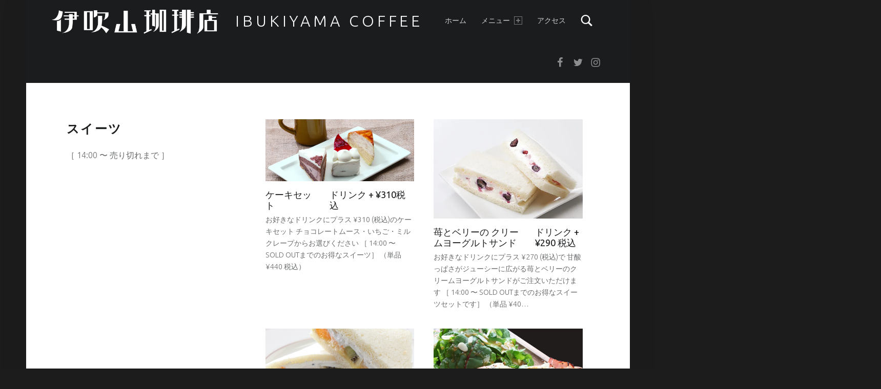

--- FILE ---
content_type: text/css
request_url: http://ichien.jp/ibukiyama/wp-content/plugins/jetpack/modules/custom-post-types/css/nova-font.css?ver=13.0.1
body_size: 2249
content:
@font-face {
	font-family: 'nova-font';
	src: url('../fonts/nova.eot');
}
@font-face {
	font-family: 'nova-font';
	src: url([data-uri]) format('truetype'),
		 url([data-uri]) format('woff');
	font-weight: normal;
	font-style: normal;
}

#menu-posts-nova_menu_item:before,
#dashboard_right_now .nova-menu-count a:before,
#dashboard_right_now .nova-menu-count span:before {
	font-family: 'nova-font';
	speak: none;
	font-style: normal;
	font-weight: normal;
	font-variant: normal;
	text-transform: none;
	line-height: 1;

	/* Better Font Rendering =========== */
	-webkit-font-smoothing: antialiased;
	-moz-osx-font-smoothing: grayscale;
}
#dashboard_right_now .nova-menu-count a:before, #dashboard_right_now .nova-menu-count span:before {
	content: '\e603';
}

--- FILE ---
content_type: text/css
request_url: http://ichien.jp/ibukiyama/wp-content/themes/auberge/assets/css/main.css?ver=2.7.2
body_size: 20592
content:
@charset "UTF-8";
/* FILE: main.scss */
/* FILE: _setup.scss */
/* FILE: _css-vars.scss */
:root { --color-accent: #0aac8e; --color-accent-text: #ffffff; --color-header: #1a1c1e; --color-header-text: #ffffff; --color-front-widgets: #1a1c1e; --color-front-widgets-text: #8a8c8e; --color-footer: #1a1c1e; --color-footer-text: #8a8c8e; --layout-width-site: 1640px; --layout-width-content: 1020px; --font-size-body: 16px; --font-family-logo: "Ubuntu", "Helvetica Neue", Helvetica, Arial, sans-serif; --font-family-headings: "Ubuntu", "Helvetica Neue", Helvetica, Arial, sans-serif; --font-family-body: "Ubuntu", "Helvetica Neue", Helvetica, Arial, sans-serif; --color-navigation: #3a3c3e; --color-navigation-text: #fff; --color-navigation-border: #4a4c4e; --color-content: #fff; --color-content-text: #6a6c6e; --color-content-headings-text: #1a1c1e; --color-content-border: #eaecee; }

/* FILE: starter/_starter.scss */
/* FILE: starter/generic/_generic.scss */
/* FILE: starter/generic/__normalize.scss */
/*! normalize.css v5.0.0 | MIT License | github.com/necolas/normalize.css */
/** 1. Change the default font family in all browsers (opinionated). 2. Correct the line height in all browsers. 3. Prevent adjustments of font size after orientation changes in IE on Windows Phone and in iOS. */
/* Document ========================================================================== */
html { font-family: sans-serif; /* 1 */ line-height: 1.15; /* 2 */ -ms-text-size-adjust: 100%; /* 3 */ -webkit-text-size-adjust: 100%; /* 3 */ }

/* Sections ========================================================================== */
/** Remove the margin in all browsers (opinionated). */
body { margin: 0; }

/** Add the correct display in IE 9-. */
article, aside, footer, header, nav, section { display: block; }

/** Correct the font size and margin on `h1` elements within `section` and `article` contexts in Chrome, Firefox, and Safari. */
h1 { font-size: 2em; margin: 0.67em 0; }

/* Grouping content ========================================================================== */
/** Add the correct display in IE 9-. 1. Add the correct display in IE. */
figcaption, figure, main { /* 1 */ display: block; }

/** Add the correct margin in IE 8. */
figure { margin: 1em 40px; }

/** 1. Add the correct box sizing in Firefox. 2. Show the overflow in Edge and IE. */
hr { box-sizing: content-box; /* 1 */ height: 0; /* 1 */ overflow: visible; /* 2 */ }

/** 1. Correct the inheritance and scaling of font size in all browsers. 2. Correct the odd `em` font sizing in all browsers. */
pre { font-family: monospace, monospace; /* 1 */ font-size: 1em; /* 2 */ }

/* Text-level semantics ========================================================================== */
/** 1. Remove the gray background on active links in IE 10. 2. Remove gaps in links underline in iOS 8+ and Safari 8+. */
a { background-color: transparent; /* 1 */ -webkit-text-decoration-skip: objects; /* 2 */ }

/** Remove the outline on focused links when they are also active or hovered in all browsers (opinionated). */
a:active, a:hover { outline-width: 0; }

/** 1. Remove the bottom border in Firefox 39-. 2. Add the correct text decoration in Chrome, Edge, IE, Opera, and Safari. */
abbr[title] { border-bottom: none; /* 1 */ text-decoration: underline; /* 2 */ text-decoration: underline dotted; /* 2 */ }

/** Prevent the duplicate application of `bolder` by the next rule in Safari 6. */
b, strong { font-weight: inherit; }

/** Add the correct font weight in Chrome, Edge, and Safari. */
b, strong { font-weight: bolder; }

/** 1. Correct the inheritance and scaling of font size in all browsers. 2. Correct the odd `em` font sizing in all browsers. */
code, kbd, samp { font-family: monospace, monospace; /* 1 */ font-size: 1em; /* 2 */ }

/** Add the correct font style in Android 4.3-. */
dfn { font-style: italic; }

/** Add the correct background and color in IE 9-. */
mark { background-color: #ff0; color: #000; }

/** Add the correct font size in all browsers. */
small { font-size: 80%; }

/** Prevent `sub` and `sup` elements from affecting the line height in all browsers. */
sub, sup { font-size: 75%; line-height: 0; position: relative; vertical-align: baseline; }

sub { bottom: -0.25em; }

sup { top: -0.5em; }

/* Embedded content ========================================================================== */
/** Add the correct display in IE 9-. */
audio, video { display: inline-block; }

/** Add the correct display in iOS 4-7. */
audio:not([controls]) { display: none; height: 0; }

/** Remove the border on images inside links in IE 10-. */
img { border-style: none; }

/** Hide the overflow in IE. */
svg:not(:root) { overflow: hidden; }

/* Forms ========================================================================== */
/** 1. Change the font styles in all browsers (opinionated). 2. Remove the margin in Firefox and Safari. */
button, input, optgroup, select, textarea { font-family: sans-serif; /* 1 */ font-size: 100%; /* 1 */ line-height: 1.15; /* 1 */ margin: 0; /* 2 */ }

/** Show the overflow in IE. 1. Show the overflow in Edge. */
button, input { /* 1 */ overflow: visible; }

/** Remove the inheritance of text transform in Edge, Firefox, and IE. 1. Remove the inheritance of text transform in Firefox. */
button, select { /* 1 */ text-transform: none; }

/** 1. Prevent a WebKit bug where (2) destroys native `audio` and `video` controls in Android 4. 2. Correct the inability to style clickable types in iOS and Safari. */
button, html [type="button"], [type="reset"], [type="submit"] { -webkit-appearance: button; /* 2 */ }

/** Remove the inner border and padding in Firefox. */
button::-moz-focus-inner, [type="button"]::-moz-focus-inner, [type="reset"]::-moz-focus-inner, [type="submit"]::-moz-focus-inner { border-style: none; padding: 0; }

/** Restore the focus styles unset by the previous rule. */
button:-moz-focusring, [type="button"]:-moz-focusring, [type="reset"]:-moz-focusring, [type="submit"]:-moz-focusring { outline: 1px dotted ButtonText; }

/** Change the border, margin, and padding in all browsers (opinionated). */
fieldset { border: 1px solid #c0c0c0; margin: 0 2px; padding: 0.35em 0.625em 0.75em; }

/** 1. Correct the text wrapping in Edge and IE. 2. Correct the color inheritance from `fieldset` elements in IE. 3. Remove the padding so developers are not caught out when they zero out `fieldset` elements in all browsers. */
legend { box-sizing: border-box; /* 1 */ color: inherit; /* 2 */ display: table; /* 1 */ max-width: 100%; /* 1 */ padding: 0; /* 3 */ white-space: normal; /* 1 */ }

/** 1. Add the correct display in IE 9-. 2. Add the correct vertical alignment in Chrome, Firefox, and Opera. */
progress { display: inline-block; /* 1 */ vertical-align: baseline; /* 2 */ }

/** Remove the default vertical scrollbar in IE. */
textarea { overflow: auto; }

/** 1. Add the correct box sizing in IE 10-. 2. Remove the padding in IE 10-. */
[type="checkbox"], [type="radio"] { box-sizing: border-box; /* 1 */ padding: 0; /* 2 */ }

/** Correct the cursor style of increment and decrement buttons in Chrome. */
[type="number"]::-webkit-inner-spin-button, [type="number"]::-webkit-outer-spin-button { height: auto; }

/** 1. Correct the odd appearance in Chrome and Safari. 2. Correct the outline style in Safari. */
[type="search"] { -webkit-appearance: textfield; /* 1 */ outline-offset: -2px; /* 2 */ }

/** Remove the inner padding and cancel buttons in Chrome and Safari on macOS. */
[type="search"]::-webkit-search-cancel-button, [type="search"]::-webkit-search-decoration { -webkit-appearance: none; }

/** 1. Correct the inability to style clickable types in iOS and Safari. 2. Change font properties to `inherit` in Safari. */
::-webkit-file-upload-button { -webkit-appearance: button; /* 1 */ font: inherit; /* 2 */ }

/* Interactive ========================================================================== */
/* Add the correct display in IE 9-. 1. Add the correct display in Edge, IE, and Firefox. */
details, menu { display: block; }

/* Add the correct display in all browsers. */
summary { display: list-item; }

/* Scripting ========================================================================== */
/** Add the correct display in IE 9-. */
canvas { display: inline-block; }

/** Add the correct display in IE. */
template { display: none; }

/* Hidden ========================================================================== */
/** Add the correct display in IE 10-. */
[hidden] { display: none; }

html { overflow-y: scroll; box-sizing: border-box; }

*, *::before, *::after { box-sizing: inherit; }

menu, ol, ul { padding: 0; margin: 0; }

ul { list-style: disc; }

figure { margin: 0; }

caption { text-align: left; caption-side: bottom; }

::-webkit-input-placeholder { line-height: normal; }

::-moz-placeholder { line-height: normal; }

:-ms-input-placeholder { line-height: normal; }

::placeholder { line-height: normal; }

img { max-width: 100%; }

embed, iframe, object, video { width: 100%; max-width: 100%; }

@-moz-viewport { width: device-width; }

@-ms-viewport { width: device-width; }

@-webkit-viewport { width: device-width; }

@viewport { width: device-width; }

[role="button"] { cursor: pointer; }

/* FILE: starter/base/_base.scss */
a { text-decoration: none; }

a:hover { text-decoration: underline; }

a:focus { outline: thin dashed; }

hr { clear: both; height: 2px; margin: 1.9044rem 0; border-width: 0; }

abbr[title], acronym[title] { cursor: help; text-decoration: none; }

blockquote { clear: both; position: relative; padding: 1em 0; margin: 1.62em 0; }

blockquote p { margin-bottom: 1em; }

blockquote p:last-child { margin: 0; }

cite { border-width: 0; }

cite::before { content: '\2014\2002'; }

blockquote cite { display: block; margin-top: 0.62em; }

q::before { content: "“"; }

q::after { content: "”"; }

mark, ins, .highlight { padding: 0.19em 0; }

@supports ((-webkit-box-decoration-break: clone) or (box-decoration-break: clone)) { mark, ins, .highlight { margin: 0 0.38em; -webkit-box-decoration-break: clone; box-decoration-break: clone; } }

s, del { text-decoration: line-through; color: inherit; opacity: .66; }

img, iframe { vertical-align: middle; }

img[width], img[height] { height: auto; }

iframe { border-width: 0; outline: 0; }

iframe:focus { outline: thin dotted; }

code { position: relative; display: inline-block; padding: 0 0.62em; margin: 0 0.19em; }

mark code, ins code, .highlight code, .form-allowed-tags code, .taxonomy-description code { display: inline; padding: 0 0.38em; background: none; color: inherit; }

pre { position: relative; max-width: 100%; padding: 1em; margin-bottom: 1.62em; overflow: auto; -moz-tab-size: 2; tab-size: 2; }

ul, ol { margin-top: 0; margin-bottom: 1em; margin-left: 1.38em; margin-right: 0; }

li > ul, li > ol { margin-bottom: 0; }

ol ol { list-style: upper-alpha; }

ol ol ol { list-style: upper-roman; }

ol ol ol ol { list-style: lower-alpha; }

dl { margin-bottom: 1.62em; }

dt { margin-top: 0.62em; }

dd { margin-left: 1.62em; }

a, p, address, textarea, .comment-content a { overflow-wrap: break-word; word-wrap: break-word; }

pre, pre code, select { overflow-wrap: normal; word-wrap: normal; -webkit-hyphens: manual; -moz-hyphens: manual; -ms-hyphens: manual; hyphens: manual; }

/* FILE: starter/base/__table.scss */
table { width: 100%; margin: 0 0 1.62em; border-width: 2px; border-style: solid; }

caption { padding: 1em 0; }

th, td { padding: 0.62em 1em; border-width: 1px; border-style: solid; vertical-align: top; }

th, tfoot td { text-align: left; border-width: 2px; }

/* FILE: starter/base/__classes.scss */
.screen-reader-text, .comments-link .comments-title, .site-title-hidden .site-branding-text, .site-description, .entry-meta-description, .posts .entry-meta-element.author, .items .entry-meta, .tax-nova_menu.no-tax-children .page-header { clip: rect(1px, 1px, 1px, 1px); -webkit-clip-path: inset(50%); clip-path: inset(50%); position: absolute !important; height: 1px; width: 1px; line-height: 1px; overflow: hidden; }

.social-links .lang-item .screen-reader-text, .social-links .menu-item-language .screen-reader-text { clip: auto; -webkit-clip-path: none; clip-path: none; position: static !important; height: auto; width: auto; line-height: normal; overflow: visible; }

.screen-reader-text { padding: 0; margin: -1px; word-wrap: normal !important; border: 0; }

.screen-reader-text:hover, .screen-reader-text:active, .screen-reader-text:focus { clip: auto !important; -webkit-clip-path: none; clip-path: none; display: block; width: auto; height: auto; left: 0.38rem; top: 0.38rem; padding: 1rem; margin: 0; font-size: 14px; font-size: .81rem; font-weight: 700; line-height: normal; text-decoration: none; background-color: #47c; color: #fff; z-index: 100000; /* Above WP toolbar. */ }

.focus-position-static:hover, .focus-position-static:active, .focus-position-static:focus { position: static !important; margin: 1px; text-align: center; }

.overflow-hidden, .wp-caption, .wp-caption .wp-caption-text, .gallery, .gallery-item, .gallery-icon, .gallery-caption, .comment-list > li, .comment-list .children > li, .comment-meta, .comment-navigation, .tiled-gallery-item { overflow: hidden; }

.vertical-align-top { vertical-align: top; }

.vertical-align-middle { vertical-align: middle; }

.vertical-align-baseline { vertical-align: baseline; }

.vertical-align-bottom { vertical-align: bottom; }

/* FILE: starter/base/__clearing.scss */
.clearfix::after, .clear::after, .gallery::after, .site-header::after, .site-content::after, .site-footer::after, .entry-content::after, .comment-content::after, .widget_text::after, .tagcloud::after, .jetpack_subscription_widget form::after, .items .menu-items::after { content: ''; clear: both; display: table; table-layout: fixed; }

.clear { clear: both; }

/* FILE: starter/base/__breakpoints.scss */
body:before { display: none; }

@media only screen and (min-width: 28em) { body:before { content: "device_s"; } }

@media only screen and (min-width: 42em) { body:before { content: "device_m"; } }

@media only screen and (min-width: 55em) { body:before { content: "device_l"; } }

@media only screen and (min-width: 80em) { body:before { content: "device_xl"; } }

@media only screen and (min-width: 100em) { body:before { content: "device_xxl"; } }

@media only screen and (min-width: 120em) { body:before { content: "device_xxxl"; } }

@media only screen and (min-width: 160em) { body:before { content: "device_xxxxl"; } }

/* FILE: starter/typography/_typography.scss */
html { font-size: 100%; font-family: 'Helvetica Neue', Helvetica, Arial, sans-serif; }

@media only screen and (min-width: 28em) { html { font-size: 100%; } }

pre, code, kbd, tt, var { font-family: 'Lucida Console', Monaco, 'Courier New', monospace; font-size: 1em; font-style: normal; font-weight: 400; text-transform: none; text-decoration: none; }

pre, pre code { white-space: pre-wrap; line-height: 1.5; }

p, address { padding: 0; margin: 0 0 1.62em; }

.uppercase { text-transform: uppercase; }

input, select, textarea, .site-description { font-size: 1rem; }

.widget-title, .breadcrumbs { font-size: 0.81rem; }

blockquote blockquote { font-size: 1em; }

.font-size-xs { font-size: 0.62em; }

blockquote cite, code, pre, small, .small, .font-size-s, .wp-caption .wp-caption-text, .gallery-caption, #cancel-comment-reply-link, .comment-form label, .comments-title .add-comment-link, .comment-metadata, .comment .reply, .menu-item-description, .sidebar, .menu-group-nav-link { font-size: 0.81em; }

.font-size-sm, .nav-search-form, .main-navigation .menu, .posts .entry-meta, .site-footer, .items .entry-summary { font-size: 0.905em; }

blockquote, .font-size-l, .posts .format-image .entry-summary, .format-link .entry-content, .format-status .entry-content, .comments-title { font-size: 1.38em; }

.font-size-xl { font-size: 1.62em; }

.weight-100 { font-weight: 100; }

.weight-200 { font-weight: 200; }

blockquote, .weight-300, body, .site-title, .pagination, .post-navigation .label, .items .entry-summary, .is-singular .items .entry-summary { font-weight: 300; }

blockquote cite, .weight-400, #cancel-comment-reply-link, .comments-title .add-comment-link, h1, h2, h3, h4, h5, h6, .h1, .h2, .h3, .h4, .h5, .h6, .site-banner .post .entry-title, .social-links a.back-to-top, .link-more, .single .entry-summary, .entry-summary.has-more-tag { font-weight: 400; }

.weight-500 { font-weight: 500; }

.weight-600, abbr { font-weight: 600; }

dt, th, tfoot td, .weight-700, .comment-form label, .link-more, .format-link .entry-content a, .format-quote .entry-content a, .format-status .entry-content a, .pagination .current, .widget_calendar caption, .widget .current-menu-item > a, .widget .current_page_item > a, b, strong, .post .entry-title, .active-menu-item > a, .site-info a, .menu-group-title { font-weight: 700; }

.weight-800 { font-weight: 800; }

.weight-900 { font-weight: 900; }

caption, .font-style-italic, .gallery-caption, .recentcomments a, blockquote, .taxonomy-description { font-style: italic; }

cite, .font-style-normal, .widget_calendar caption { font-style: normal; }

.line-height-xs { line-height: 1; }

blockquote, table, .line-height-s, .wp-caption .wp-caption-text, .gallery-caption, .format-link .entry-content, .post-navigation a { line-height: 1.38; }

html, .line-height-m, .form-allowed-tags, .format-status .entry-content, .sidebar, .tagcloud { line-height: 1.62; }

/* FILE: starter/content/_content.scss */
/* FILE: starter/wp/_wp.scss */
/* FILE: starter/wp/__alignment.scss */
.alignleft, .wp-caption.alignleft, img.alignleft { float: left; margin-right: 6%; margin-bottom: 1em; }

.alignright, .wp-caption.alignright, img.alignright { float: right; margin-left: 6%; margin-bottom: 1em; }

.aligncenter, .wp-caption.aligncenter, img.aligncenter { display: block; margin-left: auto; margin-right: auto; }

.alignnone, img.alignnone { margin: 0; }

blockquote.alignleft, blockquote.alignright { clear: none; width: 50%; padding: 0; margin-top: 0; margin-left: 6%; margin-right: 6%; padding: 0 6%; }

@media only screen and (min-width: 28em) { blockquote.alignleft, blockquote.alignright { width: 38%; } }

blockquote.alignleft { padding-left: 0; margin-left: 0; text-align: right; }

@media only screen and (min-width: 100em) { blockquote.alignleft { margin-left: -9.5%; } }

blockquote.alignright { padding-right: 0; margin-right: 0; text-align: left; }

@media only screen and (min-width: 100em) { blockquote.alignright { margin-right: -9.5%; } }

/* FILE: starter/wp/__caption.scss */
.wp-caption { position: relative; display: inline-block; max-width: 100%; padding: 0; margin: 0 auto 1.62em; text-align: center; text-transform: uppercase; background: transparent; }

.wp-caption .wp-caption-text { padding: 1em 0 0; }

/* FILE: starter/wp/__gallery.scss */
.gallery { clear: both; margin: 0 0 1.62em; }

.gallery a { display: block; width: 100%; }

.gallery img { width: 100%; }

.gallery-item { float: left; position: relative; width: 48%; padding: 0; margin: 0 1% 2%; }

.gallery-columns-1 .gallery-item { float: none; width: 100%; }

@media only screen and (min-width: 42em) { .gallery-item { width: 31.33333%; }
  .gallery-columns-2 .gallery-item { width: 48%; } }

@media only screen and (min-width: 55em) { .gallery-columns-3 .gallery-item { width: 31.33333%; }
  .gallery-columns-4 .gallery-item { width: 23%; }
  .gallery-columns-5 .gallery-item { width: 18%; }
  .gallery-columns-6 .gallery-item { width: 14.66667%; }
  .gallery-columns-7 .gallery-item { width: 12.28571%; }
  .gallery-columns-8 .gallery-item { width: 10.5%; }
  .gallery-columns-9 .gallery-item { width: 9.11111%; } }

.gallery-icon { display: block; }

.gallery-caption { display: block; position: absolute; width: 100%; max-height: 50%; left: 0; right: 0; bottom: 0; padding: 0.62em 1em; opacity: 0; transition: opacity .3s; }

.gallery-item:hover .gallery-caption { opacity: 1; }

@media only screen and (min-width: 42em) { .gallery-columns-5 .gallery-caption, .gallery-columns-6 .gallery-caption, .gallery-columns-7 .gallery-caption, .gallery-columns-8 .gallery-caption, .gallery-columns-9 .gallery-caption { display: none; } }

/* FILE: starter/wp/__smilie.scss */
.page-content img.wp-smiley, .entry-content img.wp-smiley, .comment-content img.wp-smiley { display: inline; width: auto; max-height: 1em; margin: 0; border-width: 0; }

/* FILE: starter/wp/__embed.scss */
.twitter-tweet-rendered { width: 100% !important; margin: 1.62em 0 !important; }

.wp-video { width: 100% !important; height: auto !important; }

/* FILE: starter/forms/_forms.scss */
/* FILE: starter/form/__reset.scss */
form { margin: 0 0 1.62em; }

fieldset { padding: 0; margin: 0; border-width: 0; }

button, input, select, textarea { max-width: 100%; padding: 0.62em; line-height: normal; font-size: 1em; font-family: inherit; color: inherit; border-width: 2px; border-style: solid; outline: 0; vertical-align: baseline; }

select { padding: calc( 0.62em - 4px); }

option { background: #fafcfe !important; color: #6a6c6e !important; }

textarea, select[multiple], select[size] { height: auto; line-height: 1.62; }

textarea, input:not([type]), input[type="email"], input[type="password"], input[type="search"], input[type="tel"], input[type="text"], input[type="url"] { -webkit-appearance: none; }

input[type="search"] { box-sizing: border-box; }

:invalid { box-shadow: none; }

label { display: inline-block; padding-bottom: 0.19em; }

label[for] { cursor: pointer; }

label + input[type="checkbox"] { margin-left: 0.38em; }

select, input:not([type]), input[type="color"], input[type="date"], input[type="datetime"], input[type="datetime-local"], input[type="email"], input[type="month"], input[type="number"], input[type="password"], input[type="search"], input[type="tel"], input[type="text"], input[type="time"], input[type="url"], input[type="week"], input[type="range"] { width: 17em; }

textarea { vertical-align: top; overflow-y: auto; resize: vertical; }

input[type="checkbox"], input[type="radio"] { position: relative; width: 1em; height: 1em; bottom: -0.19em; margin-right: 0.38em; vertical-align: baseline; }

select { position: relative; height: auto; padding-right: 21px; line-height: 1.62; -webkit-appearance: none; -moz-appearance: none; background-image: url("[data-uri]"); background-size: 21px 9px; background-position: right center; background-repeat: no-repeat; }

select:disabled { cursor: default; opacity: .66; }

select::-ms-expand { display: none; }

input[disabled] { cursor: default; opacity: .66; }

/* FILE: starter/form/__comments.scss */
.comment-respond { padding: 1.62em 0 0; border-top-width: 2px; border-top-style: solid; }

.comment-list .comment-respond { margin: 1.62em 0; border-bottom-width: 2px; border-bottom-style: solid; }

.comment-reply-title { margin-bottom: 0.62em; }

#cancel-comment-reply-link { float: right; }

.comment-form p { margin-bottom: 1em; }

.comment-form label { display: block; }

.comment-form [type="checkbox"] + label, .comment-form [type="radio"] + label { display: inline-block; }

.comment-form-author input, .comment-form-email input, .comment-form-url input, .comment-form-comment textarea { width: 100%; }

.comment-form-url { clear: both; }

@media only screen and (min-width: 28em) { .comment-form-author, .comment-form-email { float: left; width: 48%; margin-left: 4%; }
  .comment-form-author { margin-left: 0; } }

/* FILE: starter/form/__search.scss */
form[role="search"], .form-search, .search-form { display: block; position: relative; max-width: 100%; margin: 0; text-align: left; }

form[role="search"] input[type="search"], form[role="search"] .search-field, .form-search input[type="search"], .form-search .search-field, .search-form input[type="search"], .search-form .search-field { position: relative; width: 100%; text-align: inherit; z-index: 0; }

/* FILE: starter/form/__post-password.scss */
.post-password-form { max-width: 38em; max-width: 70ch; padding: 2.6244em 12%; margin-left: auto; margin-right: auto; text-align: center; border-width: 2px; border-style: dashed; }

.post-password-form label, .post-password-form input { display: block; width: 100%; text-align: inherit; }

.post-password-form label { margin-bottom: 1em; }

.post-password-form label input { margin-top: 0.38em; }

/* FILE: starter/content/_base.scss */
.entry-summary { margin: 0 0 1.62em; }

/* FILE: starter/media/_media.scss */
.entry-media img { width: 100%; }

.wp-video .mejs-container, .wp-video-playlist .mejs-container { position: relative; max-width: 100%; height: 0 !important; padding: 0 0 56.25%; /* 16:9 ratio only */ }

.wp-video .mejs-container .mejs-inner, .wp-video-playlist .mejs-container .mejs-inner { position: absolute; width: 100%; height: 100%; left: 0; top: 0; }

/* FILE: starter/formats/_formats.scss */
.posts .format-image .entry-summary, .posts .format-link p, .posts .format-status p { margin: 0; }

.posts .format-image .link-more { display: none; }

.format-quote blockquote { padding: 0; margin-top: 0; }

.format-quote blockquote::after, .format-quote blockquote::before { display: none; }

.format-status { cursor: help; }

/* FILE: starter/pagination/_pagination.scss */
/* FILE: starter/pagination/__paged.scss */
.pagination { clear: both; }

.pagination a, .pagination span { display: none; width: 2.6244em; padding: 0.62em 0; margin: 0.19em; margin-left: 0; text-align: center; text-decoration: none; vertical-align: top; }

.pagination a { opacity: .66; }

.pagination > span, .pagination a:active, .pagination a:hover, .pagination .current { opacity: 1; }

.pagination .prev, .pagination .next { display: inline-block; opacity: 1; }

.pagination > span.dots, .pagination .extend { width: auto; }

@media only screen and (min-width: 42em) { .pagination a, .pagination span { display: inline-block; } }

/* FILE: starter/pagination/__parted.scss */
.post-table-of-contents { padding: 1.62em 0 0; margin: 1.62em 0; border-top-width: 2px; border-top-style: solid; }

.post-table-of-contents.top { display: none; }

.post-table-of-contents.bottom { clear: both; }

.post-table-of-contents ol { margin: 0; list-style: none; }

.post-table-of-contents li { padding: 0.19em 0; }

.post-table-of-contents a { display: block; line-height: 1.38; }

.post-table-of-contents .current a, .post-table-of-contents .passed a { color: inherit; }

@media only screen and (min-width: 42em) { .post-table-of-contents.top { float: left; display: block; max-width: 38%; padding: 0 1em 1em; padding-left: 0; margin: 0 1.62em 1em; margin-left: 0; border-width: 0; border-style: solid; border-right-width: 2px; border-bottom-width: 2px; } }

/* FILE: starter/meta/_meta.scss */
.entry-meta-element::before, .entry-meta .comments-link a::before, .entry-meta .entry-likes a::before { content: ''; position: relative; margin: -0.095em 0 0; margin-right: 0.095em; font-size: 1.38em; vertical-align: middle; }

.entry-meta { padding: 1em 0 0; margin: 1.62em 0 0; border-top-width: 2px; border-top-style: solid; }

.entry-meta a { color: inherit; }

.single .entry-meta { margin-bottom: 1.62em; }

.entry-meta-top { padding: 1em 0; margin-top: 0; border-bottom-width: 2px; border-bottom-style: solid; }

.entry-meta-element { margin-right: 0.38em; opacity: .66; }

.single .entry-meta-element { margin-right: 1em; }

.entry-meta .zilla-likes, .entry-meta .zilla-likes:hover, .entry-meta .zilla-likes.active { background: transparent; margin: 0 !important; padding-left: 0 !important; }

.entry-meta .tags-links a { margin: 0 0.19em; text-transform: lowercase; }

.entry-meta .tags-links a::before { content: '#'; }

.entry-meta .entry-edit { font-variant: small-caps; }

.entry-date { cursor: help; }

/* FILE: starter/comments/_comments.scss */
.comments-area { position: relative; }

.comments-title .add-comment-link { display: block; margin: 1em 0; }

@media only screen and (min-width: 55em) { .comments-title .add-comment-link { float: right; margin: 0; } }

/* FILE: starter/comments/__list.scss */
.comment-list { padding: 0; margin: 0 0 1.62em; }

.comments-closed + .comment-list { margin-top: 1.62em; }

.comment-list > li, .comment-list .children > li { position: relative; min-height: 6.25rem; padding: 1.62em 0 0; padding-left: 3.125rem; margin: 0; background: none; }

@media only screen and (min-width: 42em) { .comment-list > li, .comment-list .children > li { padding-left: 5rem; } }

.comment-list .children { clear: both; margin: 0; margin-left: -2.5rem; }

@media only screen and (min-width: 42em) { .comment-list .children { margin-left: -3.75rem; } }

.comment-body { padding: 1.62em; }

/* FILE: starter/comments/__meta.scss */
.comment-meta { clear: both; padding-bottom: 0.62em; margin-bottom: 1em; border-bottom-width: 2px; border-bottom-style: solid; }

.comment-meta .avatar { position: absolute; width: 3.75rem; left: 0; top: 1.62em; border-radius: 50%; }

@media only screen and (min-width: 42em) { .comment-meta .avatar { width: 5.625rem; } }

@media only screen and (min-width: 42em) { .comment-author { float: left; } }

.comment-metadata { opacity: .66; }

@media only screen and (min-width: 42em) { .comment-metadata { float: right; } }

.comment-metadata .edit-link { padding-left: 1.62em; font-variant: small-caps; }

/* FILE: starter/comments/__content.scss */
.comment-content p, .comment-content blockquote, .comment-content table { margin-bottom: 1em; }

/* FILE: starter/comments/__pagination.scss */
.comment-navigation { display: block; position: relative; clear: both; padding: 1.62em 0; }

.comment-navigation div { padding: 1em 0 0; text-align: center; }

@media only screen and (min-width: 42em) { .comment-navigation div { width: auto; padding: 0; margin: 0; } }

.comment-navigation a { display: block; padding: 0.62em 1em; line-height: normal; cursor: pointer; transition: opacity .3s; }

.comment-navigation a:hover { text-decoration: none; opacity: .75; }

@media only screen and (min-width: 42em) { .comment-navigation .nav-previous { float: left; }
  .comment-navigation .nav-next { float: right; } }

/* FILE: starter/sidebar/_sidebar.scss */
.sidebar { margin: 1.62rem 0 0; padding: 1.62rem 0 0; }

@media only screen and (min-width: 55em) { .sidebar { float: right; margin-top: 0; padding-top: 0; } }

/* FILE: starter/sidebar/__widgets.scss */
.sidebar .widget { margin: 0 0 2.6244em; }

.sidebar .widget:last-child { margin-bottom: 0; }

.widget ul { margin: 0; list-style: none; }

.widget ul li { padding: 0.38em 0; border-top-width: 1px; border-top-style: solid; border-bottom-width: 1px; border-bottom-style: solid; }

.widget ul li + li { margin-top: -1px; }

.widget ul li ul { position: relative; bottom: -0.38em; margin: 0 0 -1px; }

.widget ul li li { padding-left: 1em; }

.widget_calendar caption { text-align: center; caption-side: top; }

.widget_calendar table { margin: 0; }

.widget_calendar tr th, .widget_calendar tr td { width: auto; height: 2.6244em; padding: 0; text-align: center; }

.widget_calendar tbody a { display: block; width: 100%; height: 100%; line-height: 2.6244; }

.widget_calendar tfoot a { color: inherit; }

.widget_recent_comments ul li, .widget_recent_entries ul li, .widget_zilla_likes_widget ul li { position: relative; padding-left: 1.62em; }

.widget_recent_entries .post-date { display: block; }

.widget .tagcloud a { float: left; position: relative; display: inline-block; width: auto; padding: 0.19em 0.62em; margin: 2px 2px 0; margin-left: 0; white-space: nowrap; font-size: 1em !important; background-color: transparent; color: inherit; border-width: 1px; border-style: solid; z-index: 0; transition: background .3s, color .3s, border .3s, opacity .3s; }

.widget .tagcloud:hover a, .widget .tagcloud:focus a, .widget .tagcloud:active a { opacity: .33; }

.widget .tagcloud a:hover, .widget .tagcloud a:focus, .widget .tagcloud a:active { text-decoration: none; z-index: 1; opacity: 1; }

.widget .tagcloud a:hover::before, .widget .tagcloud a:focus::before, .widget .tagcloud a:active::before { display: block; }

.widget .tagcloud a::before { content: attr(title); position: absolute; display: none; left: 100%; top: -1px; padding: 0.19em 0.62em; pointer-events: none; border-width: 1px; border-style: solid; }

/* FILE: starter/plugins/_plugins.scss */
/* FILE: starter/plugins/__breadcrumbs.scss */
.breadcrumbs-title { margin-right: 0.62em; }

@media only screen and (min-width: 42em) { .breadcrumbs-title { margin-right: 1.62em; } }

.breadcrumbs .sep { opacity: .66; }

@media only screen and (min-width: 42em) { .breadcrumbs .sep { margin: 0 0.62em; } }

/* FILE: starter/plugins/__jetpack.scss */
.site .contact-form textarea { width: 100%; }

.neverending.infinite-scroll .site-footer { display: none; }

.neverending.infinity-end .site-footer { display: block; }

.infinite-scroll .posts.masonry { margin-bottom: 4.25153rem; }

#infinite-handle { clear: both; text-align: center; }

.masonry #infinite-handle { position: absolute; width: 100%; bottom: -4.25153rem; }

.site #infinite-handle span { display: inline-block; padding: 1em; font-size: 1em; border-radius: 0; }

.infinite-loader { clear: both; text-align: center; }

.masonry .infinite-loader { position: absolute; width: 100%; bottom: -4.25153rem; }

.infinite-loader .spinner { left: auto !important; right: auto !important; margin: 0 auto; }

.infinite-loader .spinner > div > div { width: 1.62em !important; }

.infinite-wrap { clear: both; }

div#jp-relatedposts { font-size: 1rem; }

.site div#jp-relatedposts { padding-top: 1.62em; margin: 1.62em 0 0; border-top-width: 2px; border-top-style: solid; }

.site div#jp-relatedposts a::before { display: none; }

.site div#jp-relatedposts .jp-relatedposts-headline, .site div#jp-relatedposts h3.jp-relatedposts-headline { float: none; display: block; font-size: 1em; }

.site div#jp-relatedposts .jp-relatedposts-headline em::before, .site div#jp-relatedposts h3.jp-relatedposts-headline em::before { display: none; }

.site div#jp-relatedposts div.jp-relatedposts-items-visual { margin: 0; }

.site div#jp-relatedposts div.jp-relatedposts-items-visual .jp-relatedposts-post-title, .site div#jp-relatedposts div.jp-relatedposts-items-visual h4.jp-relatedposts-post-title { margin: 0.62em 0 0.38em; font-size: 1em; }

.site div#jp-relatedposts div.jp-relatedposts-items .jp-relatedposts-post { width: 100%; padding: 0; margin: 1.62em 0 0; opacity: 1; }

.site div#jp-relatedposts div.jp-relatedposts-items .jp-relatedposts-post:first-child { margin: 0; }

.site div#jp-relatedposts div.jp-relatedposts-items .jp-relatedposts-post img { display: none; width: 100%; }

@media only screen and (min-width: 42em) { .site div#jp-relatedposts div.jp-relatedposts-items .jp-relatedposts-post img { display: block; } }

@media only screen and (min-width: 42em) { .site div#jp-relatedposts div.jp-relatedposts-items .jp-relatedposts-post { width: 32%; margin: 0; margin-left: 2%; } }

.jetpack-video-wrapper { margin: 1.62em 0; }

.jetpack-video-wrapper:first-child { margin-top: 0; }

.entry-media .jetpack-video-wrapper, .fl-video .jetpack-video-wrapper { margin: 0; }

div.sharedaddy { padding: 1.62em 0 0; margin: 1.62em 0 0; font-size: 1rem; border-top-width: 2px; border-top-style: solid; }

div.sharedaddy .sd-social .sd-button .share-count { background: none; color: inherit; border-width: 1px; border-style: solid; }

.site div.sharedaddy .sd-title::before { display: none; }

.site div.sharedaddy .sd-content ul li a.sd-button { margin: 0.31em 0.62em; margin-left: 0; }

.site div.sharedaddy .sd-content ul li a.sd-button:not(.no-text) { padding: 0.62em 1em; line-height: normal; border-width: 0; border-radius: 0; cursor: pointer; box-shadow: none; }

.entry-content .sd-content ul { margin: 0 !important; }

.video-player, .videopress-placeholder, .videopress-placeholder img { width: 100% !important; height: auto !important; }

.is-singular .video-player object, .is-singular .videopress-placeholder { position: absolute; width: 100%; height: 100%; left: 0; right: 0; top: 0; }

.video-player object { width: 100%; }

.is-singular .video-player { position: relative; height: 0 !important; padding: 0 0 56.25%; /* 16:9 ratio only */ }

.videopress-placeholder .play-button + div { display: none; }

.jetpack_subscription_widget form { margin-bottom: 0; }

.jetpack_subscription_widget #subscribe-email { float: left; width: 62%; padding-right: 0.62em; margin-bottom: 0; }

.jetpack_subscription_widget #subscribe-email input { width: 100%; padding: 0.62em; }

.jetpack_subscription_widget #subscribe-submit { float: right; width: 38%; margin-bottom: 0; }

.widget .widgets-list-layout li { margin-bottom: 0; }

.widget .widgets-list-layout .widgets-list-layout-blavatar { width: 2.5rem; margin-right: 1em; }

.widget .widgets-list-layout-links { float: none; width: auto; }

/* FILE: main/_main.scss */
/* FILE: main/icons/_icons.scss */
.genericons-neue::before, pre::before, .search-toggle::before, #cancel-comment-reply-link:before, .menu-toggle::before, .social-links a.back-to-top::before, .post-table-of-contents a:before, .posts .type-page::before, .search-results-listing .type-post::before, .entry-meta .author::before, .entry-meta .cat-links::before, .entry-meta .comments-link a::before, .entry-meta .entry-date::before, .entry-meta .tags-links::before, .entry-meta .entry-likes a::before, .entry-meta .entry-edit::before, .post-navigation .label::after, .post-navigation .label::before, .bypostauthor > .comment-body .comment-author::before, .comment-edit-link::before, .comment-reply-link::before, .widget_archive li::before, .widget_categories li::before, .widget_nav_menu li::before, .widget_pages li::before, .widget_recent_comments li::before, .widget_recent_entries li::before, .widget_zilla_likes_widget li::before, .posts .type-nova_menu_item::before, .rtb-booking-form legend::before, .rtb-booking-form .add-message a::before { font-family: 'Genericons-Neue'; font-style: normal; font-weight: normal; font-variant: normal; text-decoration: inherit; text-transform: none; speak: none; }

.svgicon { display: inline-block; position: relative; width: 1em; height: 1em; top: -0.0625em; fill: currentColor; vertical-align: middle; }

.svg-fallback { display: none; }

.genericons-neue::before { display: inline-block; line-height: 1; text-rendering: auto; -moz-osx-font-smoothing: grayscale; -webkit-font-smoothing: antialiased; vertical-align: middle; }

/* FILE: main/base/_base.scss */
*, *::after, *::before { border-color: inherit; }

hr { margin: 3.62em 0; }

pre { padding: 4% 8%; padding-left: 4%; border-radius: .38em; }

pre::before { content: '\f462'; position: absolute; height: 100%; right: 0; top: 0; padding: 0 .19em; font-size: 1.38em; line-height: 1.62; z-index: 5; }

caption { text-align: inherit; }

table { border-width: 1px; border-style: solid; border-radius: .38em; }

.site table { border-collapse: separate; }

td, th { border-width: 0; border-bottom-width: 1px; border-bottom-style: solid; border-left-width: 1px; border-left-style: solid; }

td:first-child, th:first-child { border-left-width: 0; }

caption + thead tr:first-child td, colgroup + thead tr:first-child td, thead:first-child tr:first-child td, caption + thead tr:first-child th, colgroup + thead tr:first-child th, thead:first-child tr:first-child th { border-top-width: 0; }

tbody tr:last-child td, tbody tr:last-child th { border-bottom-width: 0; }

thead + tbody tr:first-child td, thead + tbody tr:first-child th { border-top-width: .19em; }

blockquote { text-align: center; font-size: 1.38em; }

blockquote::after, blockquote::before { content: ''; display: block; position: absolute; width: 38%; height: 100%; left: 31%; top: 0; pointer-events: none; border-top-width: 1px; border-top-style: solid; border-bottom-width: 1px; border-bottom-style: solid; }

blockquote::after { width: 1rem; left: 50%; margin-left: -.5rem; border-top-width: .19em; border-top-style: solid; border-bottom-width: .19em; border-bottom-style: solid; }

blockquote.alignleft, blockquote.alignright { text-align: left; }

blockquote.alignleft::after, blockquote.alignleft::before, blockquote.alignright::after, blockquote.alignright::before { width: 1px; height: 62%; left: auto; right: auto; top: 19%; border-width: 0; }

blockquote.alignleft::after, blockquote.alignright::after { height: 1rem; top: 50%; margin-left: 0; -webkit-transform: translateY(-50%); -ms-transform: translateY(-50%); transform: translateY(-50%); }

blockquote.alignleft::after, blockquote.alignleft::before { right: 0; border-right-width: 1px; border-right-style: solid; }

blockquote.alignleft::after { border-right-width: .19em; border-right-style: solid; }

blockquote.alignright::after, blockquote.alignright::before { left: 0; border-left-width: 1px; border-left-style: solid; }

blockquote.alignright::after { border-left-width: .19em; border-left-style: solid; }

.format-quote blockquote { text-align: inherit; }

/* FILE: main/base/__layout.scss */
@media only screen and (min-width: 42em) { body { padding-left: 2%; padding-right: 2%; } }

@media only screen and (min-width: 80em) { body { padding-left: 4%; padding-right: 4%; } }

.site { width: 100%; max-width: 1640px; max-width: var(--layout-width-site); margin: 0 auto; box-shadow: 0 0 3.62rem rgba(0, 0, 0, 0.07); }

.content-area, .site-footer-area, .front-page-widgets, .fl-builder .page-section, .page-template .fl-row-fixed-width, .breadcrumbs { width: 88%; margin: 0 auto; }

/* $content_width */
.content-area, .site-footer-area, .front-page-widgets, .fl-builder .page-section, .page-template .fl-row-fixed-width, .breadcrumbs { max-width: 1020px; max-width: var(--layout-width-content); }

/* FILE: main/base/__classes.scss */
@media only screen and (min-width: 55em) { .no-wrap { white-space: nowrap; } }

.text-left { text-align: left !important; }

.text-center { text-align: center !important; }

@media only screen and (min-width: 42em) { .text-right { text-align: right !important; } }

.mt0 { margin-top: 0 !important; }

.mb0 { margin-bottom: 0 !important; }

.zindex-10 { position: relative; z-index: 10; }

.dropcap-text::first-letter { float: left; display: block; padding: 0 0.19em; padding-left: 0; line-height: 1; font-size: 2.6244em; }

@media only screen and (min-width: 80em) { .dropcap-text::first-letter { font-size: 4.25153em; } }

.column { width: 100%; margin: 0 0 1.62em; }

@media only screen and (min-width: 55em) { .column { float: left; margin: 0 6%; margin-left: 0; } }

.column.last { margin-right: 0; }

.column-12 { width: 47%; }

.column-13 { width: 29.33%; }

.column-23 { width: 64.66%; }

.column-14 { width: 21%; }

.column-34 { width: 73%; }

/* FILE: main/typography/_typography.scss */
html { font-family: Ubuntu, Helvetica Neue, Helvetica, Arial, sans-serif; font-family: var(--font-family-body); }

h1, h2, h3, h4, h5, h6, .h1, .h2, .h3, .h4, .h5, .h6 { font-family: Ubuntu, Helvetica Neue, Helvetica, Arial, sans-serif; font-family: var(--font-family-headings); }

.site-title { font-family: Ubuntu, Helvetica Neue, Helvetica, Arial, sans-serif; font-family: var(--font-family-logo); text-rendering: auto; }

@media only screen and (min-width: 28em) { html { font-size: 16px; font-size: var(--font-size-body); } }

/* FILE: main/forms/_forms.scss */
::-webkit-input-placeholder { font-weight: 400; font-style: italic; opacity: .75; }
::-moz-placeholder { font-weight: 400; font-style: italic; opacity: .75; }
:-ms-input-placeholder { font-weight: 400; font-style: italic; opacity: .75; }
::placeholder { font-weight: 400; font-style: italic; opacity: .75; }

input:focus, select:focus, textarea:focus { border-color: currentColor; box-shadow: 0 0 0 1px; }

select { padding: calc( 0.62em - 2px); }

/* FILE: main/forms/__buttons.scss */
.button, button, input[type="button"], input[type="reset"], input[type="submit"] { padding: 1em; white-space: nowrap; border-width: 0; cursor: pointer; transition: all .3s; }

.button:hover, .button:focus, button:hover, button:focus, input[type="button"]:hover, input[type="button"]:focus, input[type="reset"]:hover, input[type="reset"]:focus, input[type="submit"]:hover, input[type="submit"]:focus { opacity: .75; }

.button:active, button:active, input[type="button"]:active, input[type="reset"]:active, input[type="submit"]:active { opacity: .9; }

.button:hover, .button:focus, .button:active { text-decoration: none; }

/* FILE: main/forms/__form-search.scss */
.nav-search-form { position: absolute; width: 92%; height: 2.62em; left: 4%; top: 1em; padding: 0; vertical-align: top; }

@media only screen and (min-width: 55em) { .nav-search-form { float: right; position: static; width: auto; height: auto; left: auto; top: auto; } }

.nav-search-form .form-search { width: 100%; max-width: 100%; padding: 1rem; text-align: center; line-height: 1; overflow: hidden; box-shadow: 0 5px 20px 0 rgba(0, 0, 0, 0.2); transition: all .2s ease-in-out; }

@media only screen and (min-width: 55em) { .nav-search-form .form-search { position: absolute; right: 0; top: -100%; opacity: 0; z-index: -1; } }

@media only screen and (min-width: 55em) { .nav-search-form .search-field { font-size: 1.62em; } }

.nav-search-form .search-field, .nav-search-form .search-field:focus { padding: 4% 2%; vertical-align: top; }

@media only screen and (min-width: 55em) { .nav-search-form.active .form-search, .no-js .nav-search-form:hover .form-search { top: 100%; opacity: 1; } }

.search-toggle { display: none; }

@media only screen and (min-width: 55em) { .search-toggle { display: inline-block; position: relative; font-size: 1.62rem; color: inherit; vertical-align: top; } }

.search-toggle:hover { text-decoration: none; }

.search-toggle::before { content: '\f400'; vertical-align: top; }

.nav-search-form.active .search-toggle::before { content: '\f406'; }

/* FILE: main/forms/_form-comment.scss */
#cancel-comment-reply-link:before { content: '\f405'; margin-right: .19em; font-size: 1.38em; vertical-align: middle; }

/* FILE: main/headings/_headings.scss */
h1, h2, h3, h4, h5, h6, .h1, .h2, .h3, .h4, .h5, .h6 { clear: both; padding: 0; overflow-wrap: break-word; word-wrap: break-word; -webkit-hyphens: auto; -moz-hyphens: auto; -ms-hyphens: auto; hyphens: auto; text-rendering: optimizeLegibility; text-transform: uppercase; }

h1:first-child, h2:first-child, h3:first-child, h4:first-child, h5:first-child, h6:first-child, .h1:first-child, .h2:first-child, .h3:first-child, .h4:first-child, .h5:first-child, .h6:first-child { margin-top: 0; }

h1 a, h2 a, h3 a, h4 a, h5 a, h6 a, .h1 a, .h2 a, .h3 a, .h4 a, .h5 a, .h6 a { text-decoration: none; color: inherit; }

h1, h2, h3, .h1, .h2, .h3 { letter-spacing: .1em; }

/* FILE: main/headings/__entry-header.scss */
.single-post .entry-header { margin-bottom: 1.62em; }

.single-post .main-heading.entry-header { margin-bottom: 0; }

.entry-title, .page-title { padding: 0; margin: 0 0 6%; text-transform: uppercase; word-wrap: break-word; }

.page-title { padding: 3.62rem 0; margin: 0; text-align: center; border-top-width: 2px; border-top-style: solid; }

.archive .page-title, .search .page-title, .error404 .page-title { padding-top: 0; border-width: 0; }

/* FILE: main/headings/__widget-title.scss */
.widget-title { margin: 0 0 1.62em; letter-spacing: .1em; }

/* FILE: main/header/_header.scss */
.site-header { position: relative; padding: 1.62rem 1rem; padding-left: 5.24rem; line-height: 2; z-index: 999; }

@media only screen and (min-width: 55em) { .site-header { padding: 0 4%; line-height: 5rem; } }

.site-header-inner { max-width: 1920px; margin: 0 auto; }

/* FILE: main/header/__sticky.scss */
@media only screen and (min-width: 80em) { .sticky-header .site-header, .hide-sticky-header .site-header { position: fixed; width: 100%; left: 0; line-height: 3.62rem; -webkit-backface-visibility: hidden; backface-visibility: hidden; }
  .sticky-header.admin-bar .site-header, .sticky-header.admin-bar .hide-site-header { top: 32px; }
  .sticky-header .site-header { top: 0; -webkit-animation: comeDown .8s; animation: comeDown .8s; }
  .sticky-header .type-img a { line-height: 3.62rem; }
  .sticky-header .site-branding img { max-height: 3rem; }
  .hide-sticky-header .site-header { top: -3.62rem; -webkit-animation: goUp .8s; animation: goUp .8s; }
  .hide-sticky-header .type-img a { line-height: 3.62rem; }
  .hide-sticky-header .site-branding img { max-height: 3rem; }
  .sticky-header .site, .hide-sticky-header .site { padding-top: 5rem; } }

@-webkit-keyframes comeDown { 0% { -webkit-transform: translateY(-100%); transform: translateY(-100%); }
  100% { -webkit-transform: translateY(0); transform: translateY(0); } }

@keyframes comeDown { 0% { -webkit-transform: translateY(-100%); transform: translateY(-100%); }
  100% { -webkit-transform: translateY(0); transform: translateY(0); } }

@-webkit-keyframes goUp { 0% { -webkit-transform: translateY(100%); transform: translateY(100%); }
  100% { -webkit-transform: translateY(0); transform: translateY(0); } }

@keyframes goUp { 0% { -webkit-transform: translateY(100%); transform: translateY(100%); }
  100% { -webkit-transform: translateY(0); transform: translateY(0); } }

/* FILE: main/header/__branding.scss */
.site-branding { margin: 0; color: inherit; }

@media only screen and (min-width: 42em) { .site-branding { float: left; display: inline-block; } }

.site-branding a, .site-branding a:hover, .site-branding a:active { text-decoration: none; color: inherit; }

.site-branding a img:hover { box-shadow: none; }

.site-branding-text { display: inline-block; vertical-align: middle; }

.custom-logo { display: inline-block; width: auto; max-height: 4.62rem; margin-right: 1em; vertical-align: middle; }

.site-title-hidden .custom-logo { margin-right: 0; }

.site-title { display: inline-block; position: relative; max-width: 100%; top: -.09em; margin: 0; line-height: 1; letter-spacing: .19em; text-transform: uppercase; text-decoration: none; font-size: 1.9rem; color: inherit; vertical-align: middle; overflow-wrap: break-word; word-wrap: break-word; }

.site-title, .logo-font { text-rendering: auto; }

/* FILE: main/header/__banner.scss */
.site-banner { clear: both; position: relative; border-color: currentColor; }

.site-banner a, .site-banner a:hover { text-decoration: none; }

.site-banner-header { position: absolute; width: 100%; bottom: 1rem; }

@media only screen and (min-width: 55em) { .site-banner-header { bottom: 19%; } }

.site-banner-title { width: 88%; max-width: 1020px; padding: 0; padding-right: 5rem; margin: 0 auto; text-transform: none; letter-spacing: 2px; font-size: 1.38rem; color: inherit; }

@media only screen and (min-width: 42em) { .site-banner-title { font-size: 2.38rem; } }

@media only screen and (min-width: 55em) { .site-banner-title { padding-right: 19rem; font-size: 3.62rem; } }

.site-banner-media { position: relative; z-index: 0; }

.site-banner-media::before { content: ''; position: absolute; display: block; width: 100%; height: 38%; left: 0; bottom: -1px; z-index: 1; }

.no-js .site-banner.enable-slider .entry, .enable-slider .site-banner-inner:not(.slick-slider) .entry { display: none; }

.no-js .site-banner.enable-slider .entry:first-child, .enable-slider .site-banner-inner:not(.slick-slider) .entry:first-child { display: block; }

/* FILE: main/menu/_menu.scss */
/* FILE: main/menu/_primary.scss */
.main-navigation { float: left; position: relative; display: inline-block; margin-left: 4%; }

@media only screen and (max-width: 54.9375em) { .main-navigation { position: absolute; width: 92%; width: calc( 100% - 2rem); left: 1rem; top: 0; padding: 0; margin: 0; opacity: 1; z-index: 9; }
  .main-navigation-inner { display: none; position: relative; padding: 8em 4% 1em; }
  .active .main-navigation-inner { display: block; } }

.main-navigation a:hover, .main-navigation a:active { color: inherit; }

@media only screen and (min-width: 55em) { .main-navigation .menu { float: left; } }

.main-navigation ul { padding: 0; margin: 0; text-transform: uppercase; list-style: none; }

.main-navigation ul a { display: inline-block; max-width: 100%; padding: 0; text-decoration: none; color: inherit; transition: all .4s ease-in-out; }

@media only screen and (min-width: 55em) { .main-navigation ul a { opacity: .8; } }

.main-navigation li { display: block; margin: -1px 0 0; line-height: 1.62; border-top-width: 1px; border-top-style: solid; }

@media only screen and (min-width: 55em) { .main-navigation li { float: left; position: relative; padding: 0; margin: 0 1em; margin-left: 0; line-height: inherit; white-space: nowrap; border-top-width: 0; border-bottom-width: 0; } }

@media only screen and (min-width: 80em) { .main-navigation li { margin-right: 2em; } }

@media only screen and (max-width: 54.9375em) { .main-navigation li > a { display: block; min-width: 0; padding: .62em; } }

.main-navigation .menu a:hover, .main-navigation .menu li:hover > a, .main-navigation .menu li.active-menu-item > a { opacity: 1; }

/* FILE: main/menu/_primary-mobile.scss */
.menu-toggle { position: fixed; display: block; left: 1rem; top: 0; }

@media only screen and (min-width: 42em) { .menu-toggle { left: calc( 1rem + 2%); } }

.menu-toggle, .menu-toggle:hover, .menu-toggle:active, .menu-toggle:focus { width: 3.24rem; height: 3.24rem; padding: 0; line-height: 3.24rem; text-indent: -999em; font-size: 1.62rem; border-width: 0; opacity: 1; }

.menu-toggle::before { content: '\f419'; position: absolute; width: 100%; height: 100%; left: 0; top: 0; text-align: center; text-indent: 0; }

.active .menu-toggle::before { content: '\f406'; }

.admin-bar .menu-toggle { top: 32px; }

.active .menu-toggle, .admin-bar .active .menu-toggle { position: absolute; left: auto; top: auto; }

@media only screen and (min-width: 55em) { .menu-toggle { display: none; } }

/* FILE: main/menu/_primary-sub.scss */
.main-navigation li ul { position: absolute; visibility: hidden; min-width: 12em; left: -1.62em; top: 138%; padding: 0 0 .38em; margin: 0; text-transform: none; opacity: 0; z-index: 99; border-radius: 0 0 .38em .38em; box-shadow: 0 5px 20px 0 rgba(0, 0, 0, 0.4); transition: all .4s ease-in-out; }

@media only screen and (max-width: 54.9375em) { .main-navigation li ul, .main-navigation li li ul, .main-navigation li:hover > ul, .main-navigation li li:hover > ul { position: relative; visibility: visible; left: auto; top: auto; padding: 0; border-radius: 0; opacity: 1; box-shadow: none; }
  .main-navigation li ul { margin-bottom: -1px; } }

.main-navigation li:hover > ul, .main-navigation li.focus > ul { visibility: visible; top: 100%; opacity: 1; }

.main-navigation li li { float: none; display: block; margin: -1px 0 0; line-height: 1.62; white-space: normal; border-top-width: 1px; border-top-style: solid; }

@media only screen and (max-width: 54.9375em) { .main-navigation li li:last-child { border-bottom-width: 1px; border-bottom-style: solid; } }

@media only screen and (min-width: 55em) { .main-navigation li li { margin: 0; white-space: nowrap; } }

.main-navigation li li, .main-navigation li li a { transition: all .2s ease-in-out; }

@media only screen and (min-width: 55em) { .main-navigation li li:first-child { border-width: 0; } }

.main-navigation li li > a { display: block; padding: .62em; padding-left: 1.62em; color: inherit; }

@media only screen and (min-width: 55em) { .main-navigation li li > a { padding: .62em 1.62em; } }

/* FILE: main/menu/_primary-sub-sub.scss */
@media only screen and (min-width: 55em) { .main-navigation li li ul { visibility: hidden; left: 119%; right: auto; padding-top: .38em; border-radius: .38em; transition: opacity .4s, left .4s ease-in-out; } }

.main-navigation li li:hover > ul, .main-navigation li li.focus > ul { left: 100%; right: auto; top: -.38em; }

@media only screen and (max-width: 54.9375em) { .main-navigation li li li > a { padding-left: 2.62em; } }

/* FILE: main/menu/_primary-expander.scss */
.main-navigation .expander { display: none; }

@media only screen and (min-width: 55em) { .main-navigation .expander { display: inline-block; position: absolute; width: 16px; height: 16px; right: 0; top: 50%; padding: 0; margin-left: 2px; border: 1px solid currentColor; opacity: .5; -webkit-transform: translateY(-50%); -ms-transform: translateY(-50%); transform: translateY(-50%); } }

.main-navigation .expander::after, .main-navigation .expander::before { content: ''; position: absolute; left: 50%; top: 50%; border-width: 1px; border-style: solid; }

.main-navigation .expander::after { width: 2px; height: 8px; margin: -4px -1px; }

.main-navigation .expander::before { width: 8px; height: 2px; margin: -1px -4px; }

.main-navigation li li .expander { right: 1em; }

.main-navigation li:hover > a .expander::after, .main-navigation li.focus > a .expander::after { display: none; }

.main-navigation li.menu-item-has-children > a { padding-right: 1.62em; }

.main-navigation li li.menu-item-has-children > a { padding-right: 3em; }

/* FILE: main/menu/_primary-description.scss */
.menu-item-description { display: block; text-transform: uppercase; opacity: .5; }

.main-navigation .menu > ul > li > a .menu-item-description { display: none; }

/* FILE: main/menu/__social.scss */
.social-links { clear: both; margin-top: 1em; line-height: 1; font-size: 1.24em; }

@media only screen and (min-width: 55em) { .social-links { clear: none; float: right; margin-top: 0; } }

.site-header .social-links { margin-top: .38em; line-height: inherit; }

@media only screen and (min-width: 42em) { .site-header .social-links { margin-top: 0; } }

.widget_nav_menu .social-links { float: none; }

.social-links .social-links-items { margin: 0; list-style: none; }

.social-links li { text-align: center; display: inline-block; }

.widget_nav_menu .social-links li { font-size: 1.38em; border: 0; }

.widget_nav_menu .social-links li::before { display: none; }

.widget_nav_menu .social-links li:hover { -webkit-transform: none; -ms-transform: none; transform: none; }

.social-links a { display: block; margin: 1px; text-decoration: none; color: inherit; opacity: .5; transition: opacity .4s; }

@media only screen and (min-width: 80em) { .social-links a { padding-left: 0.19em; padding-right: 0.19em; } }

.social-links a:hover { text-decoration: none; opacity: 1; }

.social-links a.back-to-top::before { content: '\f435'; display: inline-block; padding: 0 0.38em; vertical-align: top; }

.widget_nav_menu .social-links a { opacity: 1; }

body:not(.sticky-header) .site-header .back-to-top { display: none; }

/* FILE: main/content/_content.scss */
/* FILE: main/content/__wp.scss */
.wp-caption .wp-caption-text { opacity: .75; }

.label-sticky { position: absolute; display: block; width: 32px; height: 32px; right: 0; top: 0; line-height: 28px; text-align: center; z-index: 10; }

.label-sticky::before, .label-sticky::after { content: ''; position: absolute; display: block; border-width: 16px; border-style: solid; }

.site .label-sticky::before, .site .label-sticky::after { border-bottom-color: transparent; border-left-color: transparent; }

.label-sticky::before { right: 100%; top: 0; }

.label-sticky::after { right: 0; top: 100%; }

.mejs-container { margin-bottom: 1.62em; }

.mejs-container::last-child { margin-bottom: 0; }

/* FILE: main/content/__layout.scss */
.site-content { padding: 6% 0; }

.site-content[tabindex="-1"]:focus { outline: 0; }

/* FILE: main/content/__media.scss */
.entry-media { margin-bottom: 1.62em; }

.blog-posts.page-section .entry-media { margin-bottom: 0; }

.is-singular.not-front-page .entry-media { margin-bottom: 6%; }

a img { transition: all .4s ease-in-out; }

a img:hover { box-shadow: 0 1rem 0.62rem -0.62rem rgba(0, 0, 0, 0.25); }

.video-container, .wp-video .mejs-container, .wp-video-playlist .mejs-container { position: relative; max-width: 100%; height: 0 !important; padding: 0 0 56.25%; }

.video-container iframe, .video-container object, .video-container embed, .wp-video .mejs-container .mejs-inner, .wp-video-playlist .mejs-container .mejs-inner { position: absolute; width: 100%; height: 100%; left: 0; top: 0; }

.wp-video { width: 100% !important; height: auto !important; }

/* FILE: main/content/__pagination.scss */
.pagination { margin-top: 1.62rem; text-align: center; }

.pagination > span.dots, .pagination .extend { background: transparent; color: inherit; }

/* FILE: main/content/__parted.scss */
.post-table-of-contents a:before { content: '\f404'; margin-right: .38em; vertical-align: middle; }

.post-table-of-contents .passed a:before { content: '\f418'; }

.post-table-of-contents .current a:before { content: '\f403'; }

/* FILE: main/content/__loop.scss */
.posts { margin: 0 -1%; }

.posts .entry { position: relative; width: 96%; padding: 1.62rem; margin: 0 1% 8%; border-width: 2px; border-style: solid; transition: border-color .6s; }

@media only screen and (min-width: 42em) { .posts .entry { float: left; width: 48%; margin-bottom: 2%; } }

@media only screen and (min-width: 55em) { .posts .entry { width: 31.333%; } }

.posts .entry-title { margin-bottom: 1rem; letter-spacing: 0; font-size: 1.24em; }

.posts .entry-summary { margin-bottom: 1rem; }

.posts .entry-content { padding: 0; }

.posts .entry-content p { margin-bottom: 1rem; }

.posts .entry-content p:last-child { margin-bottom: 0; }

.posts .entry-media + .entry-content { margin-top: 1.62rem; }

.posts .type-page::before, .search-results-listing .type-post::before { display: inline-block; width: 2rem; height: 2rem; margin-bottom: 1rem; line-height: 2rem; text-align: center; font-size: 1.38rem; border-width: 1px; border-style: solid; border-radius: 50%; }

.search-results-listing .type-post::before { content: '\f411'; }

.posts .type-page::before { content: '\f443'; }

.taxonomy-description { padding: 0 19%; margin-bottom: 10%; text-align: center; }

.link-more { margin-bottom: 1.62em; }

/* FILE: main/content/__post.scss */
.single .entry-summary, .entry-summary.has-more-tag { text-transform: uppercase; }

.is-singular .site-main > .entry { position: relative; }

@media only screen and (min-width: 55em) { .is-singular .site-main > .entry { float: left; width: 62%; } }

/* FILE: main/content/__meta.scss */
.posts .entry-meta { margin-top: 0; }

.single .entry-meta { padding: 1em 0; margin-top: 0; border-bottom-width: 2px; border-bottom-style: solid; }

.single .entry-meta-top { margin-bottom: 1.62em; }

.entry-meta .author::before { content: ""; }

.entry-meta .cat-links::before { content: ""; }

.entry-meta .comments-link a::before { content: ""; }

.entry-meta .entry-date::before { content: ""; }

.entry-meta .tags-links::before { content: ""; }

.entry-meta .entry-likes a::before { content: ""; }

.entry-meta .entry-edit::before { content: ""; }

/* FILE: main/content/__the-posts-navigation.scss */
.post-navigation { padding-top: 2px; margin: 0; border-bottom-width: 2px; border-bottom-style: solid; }

.post-navigation .nav-previous, .post-navigation .nav-next { position: relative; background-position: 50% 50%; background-size: cover; z-index: 1; }

.post-navigation .nav-previous::before, .post-navigation .nav-next::before { content: ''; display: block; position: absolute; left: 0; top: 0; width: 100%; height: 100%; opacity: .85; z-index: -1; transition: all .4s; }

.post-navigation .nav-previous:hover::before, .post-navigation .nav-next:hover::before { opacity: 1; }

.post-navigation .nav-next { text-align: right; }

.post-navigation .nav-next a { padding-left: 38%; padding-right: 8%; }

.post-navigation .nav-next .label::after { content: ""; margin-left: .62em; }

.post-navigation .nav-previous .label:before { content: ""; margin-right: .62em; }

.post-navigation a { display: block; position: relative; padding: 10% 38% 4%; padding-left: 8%; margin-bottom: 2px; font-size: 1.38em; color: inherit; z-index: 1; }

.post-navigation a:hover { text-decoration: none; }

.post-navigation .label { display: block; margin-bottom: .62em; text-transform: uppercase; font-size: .5em; }

/* FILE: main/content/__page.scss */
.error-404, .not-found { text-align: center; }

@media only screen and (min-width: 55em) { .error-404, .not-found { font-size: 1.62em; } }

@media only screen and (min-width: 55em) { .error-404 .page-title, .not-found .page-title { font-size: 2.24em; } }

.error-404 h1, .not-found h1 { padding-bottom: .62em; }

.error-404 p, .error-404 a, .not-found p, .not-found a { color: inherit; }

.error-404 form, .not-found form { display: inline-block; width: 100%; max-width: 38rem; text-align: center; }

.page-template-_menu .entry + .page-section { margin-top: 0; }

.is-singular .site-main > .attachment.entry, .page-template-_fullwidth .site-main > .entry, .page-template-_menu .site-main > .entry { float: none; width: 100%; }

.home.page-template-_fullwidth .site-content .page .entry-title { text-align: center; }

.page-section { border-bottom-width: 2px; border-bottom-style: solid; }

.site-main + .page-section, .site-main + .page-section + .page-section { border-top-width: 2px; border-top-style: solid; border-bottom-width: 0; }

.site-main + .page-section { margin-top: 6%; }

.page-template-_menu .page-section { margin-top: 0; border-width: 0; }

.page-section .page-title { border-top-width: 0; }

.page-section:first-child .page-title { padding-top: 0; }

.page-section .posts .entry { z-index: 0; }

@media only screen and (min-width: 55em) { .page-section .posts .entry { transition: padding .4s, height .4s, box-shadow .4s, -webkit-transform .4s; transition: padding .4s, height .4s, transform .4s, box-shadow .4s; transition: padding .4s, height .4s, transform .4s, box-shadow .4s, -webkit-transform .4s; } }

.page-section .posts .entry:hover { padding: 1.62rem; z-index: 9; }

@media only screen and (min-width: 55em) { .page-section .posts .entry:hover { box-shadow: 0 0.38rem 1.62rem rgba(0, 0, 0, 0.2); } }

.page-section .posts .entry:hover .entry-media + .entry-inner { max-height: 400px; padding-left: 0; padding-right: 0; margin-top: 1.62rem; opacity: 1; }

.page-section .posts .entry-media + .entry-inner { max-height: 400px; padding-left: 0; padding-right: 0; margin-top: 1.62rem; opacity: 1; overflow: hidden; transition: all .4s; }

@media only screen and (min-width: 55em) { .page-section .posts .entry-media + .entry-inner { max-height: 0; padding-left: 1.62rem; padding-right: 1.62rem; margin-top: 0; opacity: 0; } }

.page-section .posts .has-post-thumbnail { padding: 1.62rem; }

@media only screen and (min-width: 55em) { .page-section .posts .has-post-thumbnail { padding: 0; } }

@media only screen and (min-width: 55em) { .page-section .posts .has-post-thumbnail:hover { -webkit-transform: translateY(-1.62rem); -ms-transform: translateY(-1.62rem); transform: translateY(-1.62rem); } }

.page-section + .site-main { margin-top: 6%; }

.page-section + .site-main .entry-media { margin-bottom: 6%; }

.archive-link { clear: both; padding: 0 0 6%; text-align: center; }

.archive-link a { display: inline-block; }

/* FILE: main/content/__comments.scss */
.comments-area { padding: 6% 0; margin: 0; }

.comments-title { font-size: 1.24em; }

.comments-title .add-comment-link { display: none; }

.comment-navigation { padding: 8% 0; }

.bypostauthor > .comment-body .comment-author::before { content: '\f304'; position: absolute; display: block; width: 30px; height: 30px; left: 15px; top: 45px; margin-top: 1.62em; line-height: 28px; text-align: center; font-size: 1.17em; border-radius: 50%; z-index: 1; }

@media only screen and (min-width: 42em) { .bypostauthor > .comment-body .comment-author::before { left: 30px; top: 75px; } }

.comment-edit-link::before, .comment-reply-link::before { content: '\f466'; margin-right: .19em; font-size: 1.38em; vertical-align: middle; }

.comment-edit-link::before { content: '\f411'; }

/* FILE: main/footer/_footer.scss */
.site-footer { padding: 6% 0; border-color: currentColor; }

/* FILE: main/footer/__site-info.scss */
@media only screen and (min-width: 55em) { .site-info { float: left; } }

.site-info a { color: inherit; }

.site-info-container { overflow: hidden; }

/* FILE: main/sidebar/_sidebar.scss */
.sidebar { margin: 1.62rem 0; }

@media only screen and (min-width: 55em) { .sidebar { width: 38%; padding-left: 8%; margin: 0; } }

.toggle-mobile-sidebar { display: block; width: 100%; text-align: center; }

@media only screen and (min-width: 55em) { .toggle-mobile-sidebar { display: none; } }

.front-page-widgets-container, .footer-widgets-container { padding-bottom: 4%; margin: 0 -2%; }

.front-page-widgets-container .widget, .footer-widgets-container .widget { width: 96%; margin: 0 2% 3.62rem; }

@media only screen and (min-width: 42em) { .front-page-widgets-container .widget, .footer-widgets-container .widget { float: left; width: 46%; } }

@media only screen and (min-width: 55em) { .front-page-widgets-container .widget, .footer-widgets-container .widget { width: 29.333%; }
  .front-page-widgets-container .widget:nth-child(2):nth-last-child(2), .footer-widgets-container .widget:nth-child(2):nth-last-child(2), .front-page-widgets-container .widget:nth-child(3):nth-last-child(1), .footer-widgets-container .widget:nth-child(3):nth-last-child(1) { width: 46%; } }

.front-page-widgets-container .widget:nth-child(2):nth-last-child(1), .footer-widgets-container .widget:nth-child(2):nth-last-child(1) { float: none; width: 96%; }

.front-page-widgets-container .widget-title, .footer-widgets-container .widget-title { color: inherit; }

.front-page-widgets-container .widget li, .footer-widgets-container .widget li, .front-page-widgets-container .widget table, .footer-widgets-container .widget table { border-color: inherit; }

/* FILE: main/sidebar/__widgets.scss */
.widget input, .widget select, .widget textarea { width: 100%; }

.widget ul li { transition: all .2s ease-in-out; }

.widget ul li:hover { -webkit-transform: translateX(0.62em); -ms-transform: translateX(0.62em); transform: translateX(0.62em); }

.sidebar .widget { display: none; margin: 2.62rem 0; }

@media only screen and (min-width: 55em) { .sidebar .widget { display: block; margin-top: 3.62rem; } }

.sidebar .widget:first-child { margin: 0; }

@media only screen and (min-width: 55em) { .sidebar .toggle-mobile-sidebar + .widget { margin: 0; } }

.widget .tagcloud a:hover::before, .widget .tagcloud a:focus::before, .widget .tagcloud a:active::before { display: none; }

/* FILE: main/sidebar/__widget-icons.scss */
.widget_archive li::before, .widget_categories li::before, .widget_nav_menu li::before, .widget_pages li::before { content: '\f307'; margin-right: .38em; vertical-align: middle; }

.widget_categories li::before { content: '\f301'; }

.widget_nav_menu li::before, .widget_pages li::before { content: '\f443'; }

.widget_recent_comments li::before, .widget_recent_entries li::before, .widget_zilla_likes_widget li::before { content: '\f300'; position: absolute; left: 0; top: .38em; margin: 0; }

.widget_recent_entries li::before { content: '\f411'; }

.widget_zilla_likes_widget li::before { content: '\f461'; }

/* FILE: main/sidebar/__front-page.scss */
.front-page-widgets-wrapper { padding: 6% 0; border-color: currentColor; }

.home .front-page-widgets-wrapper { padding: 3.62rem 0 0; border-bottom-width: 2px; border-bottom-style: solid; }

.home .front-page-widgets-container { padding: 0; }

/* FILE: main/sidebar/__footer.scss */
/* FILE: main/plugins/_plugins.scss */
/* FILE: main/plugins/__beaver-builder.scss */
.fl-builder.page-template .site-content { padding: 0; }

.fl-builder.page-template .content-area { width: 100%; max-width: 100%; padding: 0; }

.fl-builder .page-section + .site-main, .fl-builder .site-main + .page-section { margin-top: 0; }

.fl-builder .page-section:first-child .page-title { padding-top: 3.62rem; }

.fl-builder.is-singular .posts .entry-header, .fl-builder.is-singular .items .entry-header { display: block; }

.fl-row-fixed-width .fl-row-fixed-width { width: 100%; max-width: 100%; }

.fl-col { max-width: 100%; }

.site .fl-col-small { max-width: 100%; }

@media only screen and (min-width: 55em) { .fl-col-group { width: 100%; width: calc( 100% + 3.24rem); margin: 0 -1.62rem; } }

.fl-row-full-width .fl-row-full-width .fl-col-group { width: 100%; margin-left: 0; margin-right: 0; }

@media only screen and (max-width: 54.9375em) { .fl-row-full-width .fl-row-full-width .fl-col-group { padding-left: 1.62rem !important; padding-right: 1.62rem !important; } }

.fl-col-content { padding: 2.62rem 1.62rem; }

@media only screen and (min-width: 55em) { .fl-col-content { padding-top: 3.62rem; padding-bottom: 3.62rem; } }

.fl-col .sidebar { width: 100%; }

.fl-col:first-child .sidebar { padding-left: 0; padding-right: 8%; }

.fl-input-group { margin-bottom: 1em; }

.fl-contact-form label { display: block; }

.fl-contact-form input[type="submit"], .fl-contact-form input[type="text"], .fl-contact-form input[type="email"], .fl-contact-form textarea { width: 100%; }

.fl-module-rich-text h1:last-child, .fl-module-rich-text h2:last-child, .fl-module-rich-text h3:last-child, .fl-module-rich-text .h1:last-child, .fl-module-rich-text .h2:last-child, .fl-module-rich-text .h3:last-child, .fl-module-rich-text p:last-child, .fl-module-rich-text ol:last-child, .fl-module-rich-text ul:last-child, .fl-module-rich-text blockquote:last-child, .fl-module-rich-text .gallery:last-child, .fl-module-rich-text .tiled-gallery:last-child { margin-bottom: 0; }

.fullwidth .fl-photo-content img { width: 100% !important; }

.single-fl-builder-template .content-area { width: 100%; max-width: 100%; padding: 0; }

.single-fl-builder-template .site-main > .entry { float: none; width: 100%; }

.single-fl-builder-template .sidebar { display: none; }

/* FILE: main/plugins/__breadcrumbs.scss */
.breadcrumbs-container { padding: 1rem 0; border-top-width: 0; border-bottom-width: 2px; border-bottom-style: solid; }

/* FILE: main/plugins/__jetpack.scss */
.site .contact-form textarea, .site .contact-form input[type=email], .site .contact-form input[type=text] { width: 100%; max-width: 100%; }

.site div#jp-relatedposts { margin-bottom: 1.62em; font-size: 1rem; }

#jp-relatedposts .jp-relatedposts-headline em { font-weight: 700; font-style: normal; }

#jp-relatedposts .jp-relatedposts-items-visual .jp-relatedposts-post-title { text-transform: none; font-weight: 700; letter-spacing: 0; }

.site #jp-relatedposts .jp-relatedposts-items .jp-relatedposts-post .jp-relatedposts-post-title a { font-weight: inherit; }

div.sharedaddy { font-size: 1rem; margin-bottom: 1.62em; }

div.sharedaddy .sd-title, div.sharedaddy h3.sd-title { font-size: 1em; font-weight: 700; }

.site-content div.sharedaddy .sd-content ul li a.sd-button:not(.no-text):hover { opacity: .75; }

/* FILE: main/plugins/__jetpack-food-menu.scss */
@media only screen and (min-width: 55em) { .items .menu-items { clear: both; width: 62%; padding-bottom: 1em; margin-left: 38%; margin-bottom: 3.62em; border-bottom-width: 2px; border-bottom-style: solid; }
  .items .menu-items:last-child { margin-bottom: 0; border-width: 0; }
  .page-template-_menu.fl-builder .items .menu-items:last-child { margin-bottom: 5em; } }

.items .entry { margin: 0 0 2%; }

@media only screen and (min-width: 42em) { .items .entry { float: left; width: 46%; margin: 0 6% 2%; margin-left: 0; }
  .items .entry:nth-child(2n+1) { margin-right: 0; } }

.items .entry-media { margin-bottom: 1rem; }

.home .items .entry-media { display: none; }

.menu-group-header { padding-top: 12rem; margin-top: -12rem; margin-bottom: 2.62em; }

@media only screen and (min-width: 42em) { .menu-group-header { width: 62%; margin-left: 0; } }

@media only screen and (min-width: 55em) { .menu-group-header { float: left; width: 50%; margin-left: -61.29%; } }

.menu-group-header:focus { outline: 0; }

.menu-group-nav { list-style: none; padding: 3.62rem 0; margin: 0; text-align: center; outline: 0; }

@media only screen and (min-width: 80em) { .sticky-menu-group-nav .menu-group-nav { position: fixed; width: 100%; left: 0; top: 3.62rem; padding: .62rem; margin: -1px; box-shadow: inset 0 0 0 100px; z-index: 99; }
  .sticky-menu-group-nav .menu-group-nav a { box-shadow: 0 0 0.62em rgba(0, 0, 0, 0.2); }
  .sticky-menu-group-nav .menu-group-nav-link { opacity: 0; }
  .admin-bar.sticky-menu-group-nav .menu-group-nav { margin-top: 31px; } }

.menu-group-nav-container { margin-top: -3.62rem; }

@media only screen and (max-width: 79.9375em) { .menu-group-nav-container { height: auto !important; } }

.menu-group-nav-link { display: inline-block; padding: .62em 1em; margin-top: 1rem; text-transform: uppercase; border-width: 2px; border-style: solid; opacity: 1; transition: opacity .4s; }

@media only screen and (min-width: 55em) { .menu-group-nav-link { position: absolute; } }

.menu-group-nav li { display: inline-block; margin: .38em .62em; }

.menu-group-nav a { display: inline-block; padding: .38em 1em; }

.food-menu-item-header { margin-bottom: .38em; overflow: hidden; }

.food-menu-item-header h3 { font-size: 1.15em; line-height: 1.19; }

.food-menu-item-header .entry-title { margin: 0; overflow: hidden; }

.food-menu-item-header .entry-title, .food-menu-item-header .entry-title > a { display: -webkit-flex; display: -ms-flexbox; display: flex; -webkit-justify-content: space-between; -ms-flex-pack: justify; justify-content: space-between; width: 100%; }

.food-menu-item-title { letter-spacing: 0; }

.food-menu-item-price { margin-left: 1em; letter-spacing: 0; }

.single-nova_menu_item .food-menu-item-header { margin: 0; overflow: hidden; }

.single-nova_menu_item .food-menu-item-header .entry-title { margin-bottom: 6%; }

.posts .type-nova_menu_item::before { font-family: 'nova-font'; content: '\e603'; display: inline-block; width: 2rem; height: 2rem; margin-bottom: 1rem; line-height: 2rem; text-align: center; font-size: 1.38rem; border-width: 1px; border-style: solid; border-radius: 50%; }

/* FILE: main/plugins/__languages.scss */
ul li.lang-item, ul li.menu-item-language { position: relative; margin-left: .62em; margin-right: .62em; }

ul li.lang-item a, ul li.menu-item-language a { display: inline-block; width: 18px; padding-left: 0; padding-right: 0; white-space: nowrap; overflow: hidden; vertical-align: top; }

.lang-item::before, .menu-item-language::before { content: ''; display: block; position: absolute; width: 30px; height: 30px; right: 50%; bottom: 50%; border-width: 1px; border-style: solid; border-radius: 50%; opacity: .5; z-index: -1; -webkit-transform: translateX(50%) translateY(50%); -ms-transform: translateX(50%) translateY(50%); transform: translateX(50%) translateY(50%); }

ul li.lang-item a { width: 16px; }

.menu-item-language img.iclflag { margin-right: 0; }

.menu .lang-item:last-child, .menu .menu-item-language:last-child { margin-right: 2em; }

.menu .lang-item + li:not(.lang-item), .menu .menu-item-language + li:not(.menu-item-language), .menu li:not(.lang-item) + .lang-item, .menu li:not(.menu-item-language) + .menu-item-language { margin-left: 2em; }

.social-links .lang-item .screen-reader-text:hover, .social-links .lang-item .screen-reader-text:active, .social-links .lang-item .screen-reader-text:focus, .social-links .menu-item-language .screen-reader-text:hover, .social-links .menu-item-language .screen-reader-text:active, .social-links .menu-item-language .screen-reader-text:focus { display: inline; left: 0; top: 0; padding: 0; font-size: inherit; font-weight: inherit; background-color: inherit; color: inherit; border-radius: 0; box-shadow: none; }

.social-links .lang-item a::before, .social-links .menu-item-language a::before { display: none; }

.social-links .lang-item + li:not(.lang-item), .social-links .menu-item-language + li:not(.menu-item-language) { margin-left: 1em; }

.social-links li:not(.lang-item) + .lang-item, .social-links li:not(.menu-item-language) + .menu-item-language { margin-left: 2em; }

/* FILE: main/plugins/__restaurant-reservations.scss */
.picker { outline: 0; }

.site .rtb-booking-form button, .site .rtb-booking-form input, .site .rtb-booking-form textarea, .site .rtb-booking-form select { width: 100%; max-width: 100%; }

.site .rtb-booking-form input[type="checkbox"], .site .rtb-booking-form input[type="radio"] { vertical-align: baseline; }

.site .rtb-booking-form legend { padding: 0; text-transform: uppercase; font-size: 1.38em; }

.entry .rtb-booking-form .date, .entry .rtb-booking-form .time { float: left; width: 48%; margin-bottom: 1em; }

.sidebar .rtb-booking-form .date, .sidebar .rtb-booking-form .time { float: none; width: 100%; margin-bottom: 0; }

.entry .rtb-booking-form .time { float: right; }

.entry .rtb-booking-form .party { clear: both; }

.rtb-booking-form legend::before, .rtb-booking-form .add-message a::before { content: '\f307'; margin-right: .09em; font-size: 1.62em; vertical-align: middle; }

.rtb-booking-form .contact legend::before { content: '\f304'; }

.rtb-booking-form .add-message a::before { content: '\f410'; }

.rtb-message { padding: 1.62em; border-width: 2px; border-style: solid; }
